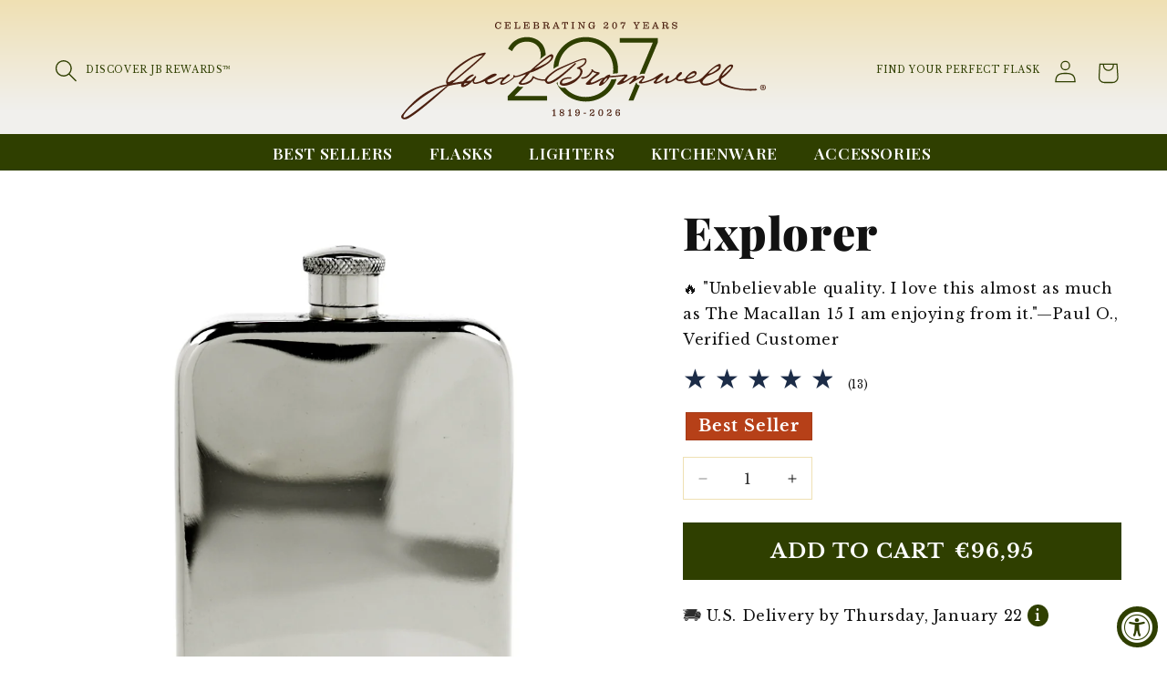

--- FILE ---
content_type: text/css
request_url: https://www.jacobbromwell.com/cdn/shop/t/38/assets/component-cart-drawer-custom.css?v=167122305945548315831755641437
body_size: 394
content:
.drawer{z-index:100000}#CartDrawer{overflow:hidden}cart-drawer .header__heading-logo{max-width:50%}cart-drawer.is-empty .drawer__inner{align-items:start}cart-drawer .header__heading-logo-wrapper{margin-top:1rem}cart-drawer .quantity{border:1px solid}.product-option dt{display:none}.product-option+.product-option{font-size:1.6rem}cart-drawer-items cart-remove-button .button:not([disabled]):hover{background:transparent}.icon-error{color:var(--red)}cart-drawer .icon-error{width:3rem;margin-right:.5rem}.cart-item__details dl{margin:0}.drawer__footer>details{margin-top:0}.drawer__footer .cart__note{top:0}cart-drawer .cart__empty-text{margin:2.5rem 0 2rem}cart-drawer .cart__login-title{margin:4rem 0 .5rem}.product-option dd{display:inline-block;padding:.2rem .4rem;margin-right:.5rem;text-transform:uppercase}.cart-item__error-text:empty+svg{display:none}.product-option+.product-option{margin-top:.2rem}.header__heading-logo-wrapper{text-align:center}.drawer__close:hover,.drawer__close:focus,.drawer__close:active{background:transparent}.btn-close-cart{line-height:1.4rem;position:relative;top:0;right:0;padding:1.25rem 1rem 1.25rem 2rem;cursor:pointer;background:#121212;color:#fff;display:block;text-transform:none;font-weight:400;font-size:1.4rem;font-family:var(--font-body-family);text-transform:uppercase;letter-spacing:1px}.btn-close-cart:before{content:"";border:2px solid transparent;display:block;width:7px;height:7px;margin-bottom:-5px;position:absolute;bottom:54%;-webkit-transform:rotate(-45deg);-moz-transform:rotate(-45deg);-ms-transform:rotate(-45deg);-o-transform:rotate(-45deg);transform:rotate(-45deg);border-right:none;border-bottom:none;left:10px;border-color:#fff}.quantity__button{width:calc(4rem / var(--font-body-scale))}.drawer__header{padding:0;width:100%}.drawer__inner{border:0;padding:0;margin:0;width:48rem}.drawer__footer .button{font-size:2rem}.cart-drawer__warnings{justify-content:flex-start}.cart-item__name{font-size:1.8rem;margin-bottom:.3rem;text-transform:none}.cart-item__name:hover{text-decoration:none}.cart-item__details>*+*{margin-top:0}cart-drawer-items,.drawer__footer{padding-left:1rem;padding-right:1rem;padding-top:0}.cart-drawer .product-option dd,.cart-item__final-price{white-space:nowrap}cart-drawer.is-empty .drawer__header{display:block;width:100%}.cart-drawer .cart-item{grid-template:repeat(2,auto) / repeat(5,1fr)}.cart-drawer .cart-item__details{grid-column:2 / 5}.drawer__inner-empty{width:100%}cart-drawer.is-empty .drawer__inner{display:flex;flex-direction:column}cart-drawer .drawer__close{position:static;width:100%;min-height:auto;text-align:left;display:block}.cart-item cart-remove-button{margin-left:auto}cart-drawer-items.is-empty+.drawer__footer{display:block;width:100%}.cart-drawer .cart-items .cart-item__quantity{grid-column:2 / 6}.cart-drawer__footer .totals>*{font-size:2.2rem}.totals__total{text-transform:uppercase}.cart-drawer .tax-note{font-size:1.4rem;line-height:1.2}.button:disabled{background:#777}.free-shipping-calc{padding:.8rem;background:#f5f5f5}.free-shipping-calc .progress-bar{margin-top:.5rem;height:.5rem;background:#999;overflow:hidden}.free-shipping-calc .unlocked-progress-amount{background:#136126;display:block;height:.5rem}.progress-amount{height:100%;background:var(--green)}.drawer.is-empty .free-shipping-calc{display:none}.cart__ctas{margin-top:1rem;flex-direction:column}.cart-drawer .tax-note{margin:1.2rem 0 0 auto}.govx-id-slim-wrapper{padding:.6rem 0 0!important}@media screen and (min-width: 750px){.cart-drawer__warnings{margin-top:5rem}.cart-item__name,.cart-drawer .price{font-size:2.2rem}}@media screen and (min-width: 990px){quantity-popover .quantity-popover-container{max-width:12rem}}
/*# sourceMappingURL=/cdn/shop/t/38/assets/component-cart-drawer-custom.css.map?v=167122305945548315831755641437 */


--- FILE ---
content_type: text/css
request_url: https://www.jacobbromwell.com/cdn/shop/t/38/assets/section-main-product-custom.css?v=136895582677595900601766177062
body_size: 900
content:
.product-education{display:-webkit-flex;display:-ms-flexbox;display:flex;flex-direction:row;background:var(--gradient-background)}.product-education-copy{padding:2rem}.product-education-copy,.product-education-image{justify-content:center;text-align:center;display:-webkit-flex;display:-ms-flexbox;display:flex;flex-direction:column;align-items:center}.product-education.reverse{flex-direction:row-reverse}.product-education-image{position:relative;overflow:hidden;display:flex;flex-direction:column}.preorder-msg{display:block;margin-bottom:1rem}.MagicToolboxSlides-arrow{display:none!important}.product-form__error-message-wrapper{gap:.5rem}.product-form__error-message-wrapper svg{width:2rem}.product-form__error-message-wrapper svg circle{fill:var(--red);stroke:var(--red)}.product__info-wrapper .junip-product-summary-star{width:32px;height:32px}.product__inventory{font-size:1.2rem;color:var(--red);font-weight:600;text-transform:uppercase}.product-form__buttons{font-size:1.1rem;text-align:center}.product-form__buttons{max-width:100%}.junip-review-list-item-container{background:#fff;border:3px solid var(--green);padding:2rem;border-radius:2rem}.junip-btn{border-radius:0!important;font-size:1.6rem!important;font-family:var(--body-font);font-weight:700}.junip-powered-by-footer{display:none}.pplr-c-button.ptc_button{background:transparent;color:var(--red);border:1px solid var(--red);font-size:1.2rem;padding:.5rem 1.5rem;border-radius:30px}.pplr-c-button.ptc_button:hover,.pplr-c-button.ptc_button:active{background:var(--red);color:#fff;border:1px solid var(--red)}.pplr-c-button.ptc_button:after,.pplr-c-button.ptc_button:hover:after,.pplr-c-button.ptc_button:active:after{box-shadow:none}.pplr-c-button.ptc_button:after{content:"+$195";position:relative;padding-bottom:2px;padding-left:2px}.product__inventory{margin:0}.related-products__heading{text-align:center}.product .rating-star{font-size:3rem}.product-form__input--pill input[type=radio]:checked+label{background-color:var(--green)!important;color:#fff!important}#MainContent product-info .klaviyo-bis-trigger{color:#fff;text-decoration:none;padding:1.5rem;font-size:2.2rem;letter-spacing:.1rem;line-height:calc(1 + .2 / var(--font-body-scale));display:flex;max-width:44rem;justify-content:center;align-items:center;border:0;background-color:rgba(var(--color-button),var(--alpha-button-background));-webkit-appearance:none;appearance:none}#MainContent product-info .klaviyo-bis-trigger:hover{background-color:var(--red)}.wc_tab_links a{border-radius:0!important}.video-section .video-section__media video{background:#fff}.collapsible-content__media img{border-radius:0!important}.collapsible-content__grid-item{padding-bottom:2px}.junip-product-summary-clickable .junip-product-summary-star-ratings-container:focus{box-shadow:none}.product__description h3{text-transform:none;font-size:3.1rem}.product-description-short{max-height:25rem;overflow:hidden;position:relative}.product-description-short.expanded{max-height:none}.product-description__fade{content:"";position:absolute;bottom:0;left:0;right:0;height:2em;background:linear-gradient(#fff0,#fff)}.product-description-short.expanded .product-description__fade{display:none}.product-description__read-more{text-decoration:underline;cursor:pointer;margin-top:.5rem}.rating-wrapper{cursor:pointer}.product{max-width:100%;overflow:hidden}.collapsible-content .accordion:last-of-type .metafield-rich_text_field li:nth-of-type(2n){margin-bottom:.8rem}.collapsible-content .accordion:last-of-type .metafield-rich_text_field li:nth-of-type(2n):before{content:""}.product__info-wrapper .badge{border-radius:0;margin:.3rem;background:var(--red);color:#fff;font-size:1.8rem;font-weight:600}.product__description p{margin-top:0}.form__label{display:none}.product__title{margin-bottom:.2rem}.product__info-container .price--on-sale .price-item--regular{font-size:inherit}#variant-selects-template--16879133950146__main{margin-top:.2rem}#shopify-block-rivyo_product_reviews_wc_product_review_badge_DGY3HF{margin:0}#MainContent .product__media-icon svg path{color:rgb(var(--color-foreground))}.price-per-item__container .quantity{border:1px solid var(--text-tan)}.product__title h1{font-size:5rem}.product-form__submit{padding:1.5rem;font-size:2.2rem}.product-form__submit .price{display:inline-block;color:#fff;margin-left:.2rem;font-size:2.2rem}.thumbnail-list.slider--tablet-up .thumbnail-list__item.slider__slide{width:100px}.global-media-settings{border:0}.collapsible-content__header{display:flex;flex-direction:column-reverse}.collapsible-content__header h2{margin-bottom:0}.product__modal-opener .badge{border-radius:0 0 0 var(--product-card-corner-radius)}ul.product__media-list li:not(:first-child) .badge{display:none}#MainContent product-info variant-selects .product-form__input--pill label{text-transform:uppercase;color:rgb(var(--color-foreground))}.product-media-container .card__badge{position:absolute;left:0;bottom:-1px}.product__media-list .badge__text{font-size:2.5rem;text-transform:capitalize}.badge__text{text-transform:capitalize}.product .price .badge,.product .price__container{margin-bottom:0}.quantity:after{box-shadow:none}.junip-product-review-title{display:none}#shopify-block-rivyo_product_reviews_wc_review_section_fk9VCY{max-width:1400px;margin:0 auto}#wc_review_section{display:inline-block;padding:0 5rem}.wc_review_top_title h1,.wc_review_top_title h2{font-size:3.5rem}.sr-only{clip:rect(0 0 0 0);border:0;display:block;height:1px;margin:-1px;overflow:hidden;padding:0;position:absolute!important;width:1px}@media screen and (min-width: 991px){.product-education-copy,.product-education-image{width:50%}.product-education-image{height:24.5vw}}@media screen and (max-width: 989px){.columns,.product-education.reverse,.product-education{flex-direction:column}}@media only screen and (min-width: 750px){.product__description{margin-bottom:3rem}.collapsible-content__wrapper{padding-left:3rem}.product-education-copy h2{font-size:3rem}.thumbnail-slider .thumbnail-list.slider--tablet-up{justify-content:center}}@media only screen and (max-width: 749px){#wc_review_section{padding:0 1rem}.product-helper-title{font-size:1.2rem}.related-products{padding-left:0;padding-right:0}.related-products .button--full-width{width:auto;padding:0 .5rem}}
/*# sourceMappingURL=/cdn/shop/t/38/assets/section-main-product-custom.css.map?v=136895582677595900601766177062 */


--- FILE ---
content_type: text/javascript
request_url: https://www.jacobbromwell.com/cdn/shop/t/38/assets/sticky-add-to-cart-custom.js?v=179255377481769969641750092844
body_size: -409
content:
document.addEventListener("DOMContentLoaded",function(){var stickyAddToCartBar=document.getElementById("stickyAddToCartBar");if(stickyAddToCartBar){var addToCartButton=document.querySelector('.product-form button[type="submit"]'),headerWrapper=document.querySelector(".header-wrapper");if(addToCartButton){var addToCartButtonOffset=addToCartButton.offsetTop+addToCartButton.offsetHeight+500,headerHeight=headerWrapper?headerWrapper.offsetHeight:0;stickyAddToCartBar.style.top=headerHeight-1+"px",window.addEventListener("scroll",function(){window.scrollY>addToCartButtonOffset?stickyAddToCartBar.classList.add("show"):stickyAddToCartBar.classList.remove("show")})}else console.warn("Add to Cart button not found. Sticky bar functionality will not be applied.")}});
//# sourceMappingURL=/cdn/shop/t/38/assets/sticky-add-to-cart-custom.js.map?v=179255377481769969641750092844


--- FILE ---
content_type: text/javascript; charset=utf-8
request_url: https://www.jacobbromwell.com/en-fr/products/explorer.js
body_size: 2078
content:
{"id":6694496567430,"title":"Explorer","handle":"explorer","description":"CLASSICALLY REFINED\n\u003cdiv class=\"h2\"\u003eSterile, lifeless stainless steel is for water. Your finest bourbon deserves more.\u003c\/div\u003e\n\u003cp\u003e\u003cspan class=\"s1\"\u003eOverflowing with classic refinement, Explorer features smooth, rounded edges and a knurled cap on a heavyweight 9-oz. pewter body recently praised by \u003ca href=\"https:\/\/www.gearpatrol.com\/gift-guides\/g39589029\/groomsmen-gifts\/\" target=\"_blank\" data-mce-href=\"https:\/\/www.gearpatrol.com\/gift-guides\/g39589029\/groomsmen-gifts\/\"\u003eGear Patrol\u003c\/a\u003e. Crafted from 22-gauge solid pewter and finished with our ultra-reflective SuperPolish™, its interior is coated with molten, lead-free tin using a trade-secret lost process. The hand-stamped Jacob Bromwell® logo on the bottom subtly ties each handcrafted flask to its proud owner, beginning what will surely become a long and storied life of carry and use. Classic and timeless, Explorer is a beautiful status flask for life’s most treasured events.\u003c\/span\u003e\u003c\/p\u003e\n\u003chr style=\"border-top: 1px solid #2d2c2b; width: 100px; margin: 15px 0;\" data-mce-style=\"border-top: 1px solid #2d2c2b; width: 100px; margin: 15px 0;\"\u003e\n\u003cp\u003e\u003csmall\u003e\u003csmall\u003eImperfectly Perfect: Minor imperfections lend charm, depth, and individuality to each piece and are a natural part of the 100% handmade process. Embrace the imperfect. This is the Jacob Bromwell® way.\u003cbr\u003e\u003c\/small\u003e\u003c\/small\u003e\u003c\/p\u003e","published_at":"2022-02-17T19:17:20-08:00","created_at":"2022-01-22T14:38:41-08:00","vendor":"Jacob Bromwell","type":"Main Catalog","tags":["badge: best seller","classic pewter christmas","engravable","flask","pewter","spinimages=72"],"price":9695,"price_min":9695,"price_max":9695,"available":true,"price_varies":false,"compare_at_price":null,"compare_at_price_min":0,"compare_at_price_max":0,"compare_at_price_varies":false,"variants":[{"id":39668293009542,"title":"Default Title","option1":"Default Title","option2":null,"option3":null,"sku":"CP311","requires_shipping":true,"taxable":true,"featured_image":null,"available":true,"name":"Explorer","public_title":null,"options":["Default Title"],"price":9695,"weight":27,"compare_at_price":null,"inventory_management":"shopify","barcode":"081849019217","requires_selling_plan":false,"selling_plan_allocations":[]}],"images":["\/\/cdn.shopify.com\/s\/files\/1\/0076\/1325\/1647\/products\/003_00035.jpg?v=1697089804","\/\/cdn.shopify.com\/s\/files\/1\/0076\/1325\/1647\/files\/003_00010_0e3f810c-172a-4eec-86b2-06f02c6161d2.jpg?v=1697089804","\/\/cdn.shopify.com\/s\/files\/1\/0076\/1325\/1647\/files\/003_00000.jpg?v=1697089804","\/\/cdn.shopify.com\/s\/files\/1\/0076\/1325\/1647\/files\/003_00001.jpg?v=1697089804","\/\/cdn.shopify.com\/s\/files\/1\/0076\/1325\/1647\/files\/003_00002.jpg?v=1697089804","\/\/cdn.shopify.com\/s\/files\/1\/0076\/1325\/1647\/files\/003_00003.jpg?v=1697089804","\/\/cdn.shopify.com\/s\/files\/1\/0076\/1325\/1647\/files\/003_00004.jpg?v=1697089804","\/\/cdn.shopify.com\/s\/files\/1\/0076\/1325\/1647\/files\/003_00005.jpg?v=1697089804","\/\/cdn.shopify.com\/s\/files\/1\/0076\/1325\/1647\/files\/003_00006.jpg?v=1697089804","\/\/cdn.shopify.com\/s\/files\/1\/0076\/1325\/1647\/files\/003_00007.jpg?v=1697089804","\/\/cdn.shopify.com\/s\/files\/1\/0076\/1325\/1647\/files\/003_00008.jpg?v=1697089804","\/\/cdn.shopify.com\/s\/files\/1\/0076\/1325\/1647\/files\/003_00009.jpg?v=1697089804","\/\/cdn.shopify.com\/s\/files\/1\/0076\/1325\/1647\/files\/003_00010.jpg?v=1697089804","\/\/cdn.shopify.com\/s\/files\/1\/0076\/1325\/1647\/files\/003_00011.jpg?v=1697089804","\/\/cdn.shopify.com\/s\/files\/1\/0076\/1325\/1647\/files\/003_00012.jpg?v=1697089804","\/\/cdn.shopify.com\/s\/files\/1\/0076\/1325\/1647\/files\/003_00013.jpg?v=1697089804","\/\/cdn.shopify.com\/s\/files\/1\/0076\/1325\/1647\/files\/003_00014.jpg?v=1697089804","\/\/cdn.shopify.com\/s\/files\/1\/0076\/1325\/1647\/files\/003_00015.jpg?v=1697089804","\/\/cdn.shopify.com\/s\/files\/1\/0076\/1325\/1647\/files\/003_00016.jpg?v=1697089804","\/\/cdn.shopify.com\/s\/files\/1\/0076\/1325\/1647\/files\/003_00017.jpg?v=1697089804","\/\/cdn.shopify.com\/s\/files\/1\/0076\/1325\/1647\/files\/003_00018.jpg?v=1697089804","\/\/cdn.shopify.com\/s\/files\/1\/0076\/1325\/1647\/files\/003_00019.jpg?v=1697089804","\/\/cdn.shopify.com\/s\/files\/1\/0076\/1325\/1647\/files\/003_00020.jpg?v=1697089804","\/\/cdn.shopify.com\/s\/files\/1\/0076\/1325\/1647\/files\/003_00021.jpg?v=1697089804","\/\/cdn.shopify.com\/s\/files\/1\/0076\/1325\/1647\/files\/003_00022.jpg?v=1697089804","\/\/cdn.shopify.com\/s\/files\/1\/0076\/1325\/1647\/files\/003_00023.jpg?v=1697089804","\/\/cdn.shopify.com\/s\/files\/1\/0076\/1325\/1647\/files\/003_00024.jpg?v=1697089804","\/\/cdn.shopify.com\/s\/files\/1\/0076\/1325\/1647\/files\/003_00025.jpg?v=1697089804","\/\/cdn.shopify.com\/s\/files\/1\/0076\/1325\/1647\/files\/003_00026.jpg?v=1697089804","\/\/cdn.shopify.com\/s\/files\/1\/0076\/1325\/1647\/files\/003_00027.jpg?v=1697089804","\/\/cdn.shopify.com\/s\/files\/1\/0076\/1325\/1647\/files\/003_00028.jpg?v=1697089804","\/\/cdn.shopify.com\/s\/files\/1\/0076\/1325\/1647\/files\/003_00029.jpg?v=1697089804","\/\/cdn.shopify.com\/s\/files\/1\/0076\/1325\/1647\/files\/003_00030.jpg?v=1697089804","\/\/cdn.shopify.com\/s\/files\/1\/0076\/1325\/1647\/files\/003_00031.jpg?v=1697089804","\/\/cdn.shopify.com\/s\/files\/1\/0076\/1325\/1647\/files\/003_00032.jpg?v=1697089804","\/\/cdn.shopify.com\/s\/files\/1\/0076\/1325\/1647\/files\/003_00033.jpg?v=1697089804","\/\/cdn.shopify.com\/s\/files\/1\/0076\/1325\/1647\/files\/003_00034.jpg?v=1697089804","\/\/cdn.shopify.com\/s\/files\/1\/0076\/1325\/1647\/files\/003_00035_41599472-79b1-40d4-9f35-b8839fef68ba.jpg?v=1697089804","\/\/cdn.shopify.com\/s\/files\/1\/0076\/1325\/1647\/files\/003_00036.jpg?v=1697089804","\/\/cdn.shopify.com\/s\/files\/1\/0076\/1325\/1647\/files\/003_00037.jpg?v=1697089804","\/\/cdn.shopify.com\/s\/files\/1\/0076\/1325\/1647\/files\/003_00038.jpg?v=1697089804","\/\/cdn.shopify.com\/s\/files\/1\/0076\/1325\/1647\/files\/003_00039.jpg?v=1697089804","\/\/cdn.shopify.com\/s\/files\/1\/0076\/1325\/1647\/files\/003_00040.jpg?v=1697089804","\/\/cdn.shopify.com\/s\/files\/1\/0076\/1325\/1647\/files\/003_00041.jpg?v=1697089804","\/\/cdn.shopify.com\/s\/files\/1\/0076\/1325\/1647\/files\/003_00042.jpg?v=1697089804","\/\/cdn.shopify.com\/s\/files\/1\/0076\/1325\/1647\/files\/003_00043.jpg?v=1697089804","\/\/cdn.shopify.com\/s\/files\/1\/0076\/1325\/1647\/files\/003_00044.jpg?v=1697089804","\/\/cdn.shopify.com\/s\/files\/1\/0076\/1325\/1647\/files\/003_00045.jpg?v=1697089804","\/\/cdn.shopify.com\/s\/files\/1\/0076\/1325\/1647\/files\/003_00046.jpg?v=1697089804","\/\/cdn.shopify.com\/s\/files\/1\/0076\/1325\/1647\/files\/003_00047.jpg?v=1697089804","\/\/cdn.shopify.com\/s\/files\/1\/0076\/1325\/1647\/files\/003_00048.jpg?v=1697089804","\/\/cdn.shopify.com\/s\/files\/1\/0076\/1325\/1647\/files\/003_00049.jpg?v=1697089804","\/\/cdn.shopify.com\/s\/files\/1\/0076\/1325\/1647\/files\/003_00050.jpg?v=1697089804","\/\/cdn.shopify.com\/s\/files\/1\/0076\/1325\/1647\/files\/003_00051.jpg?v=1697089804","\/\/cdn.shopify.com\/s\/files\/1\/0076\/1325\/1647\/files\/003_00052.jpg?v=1697089804","\/\/cdn.shopify.com\/s\/files\/1\/0076\/1325\/1647\/files\/003_00053.jpg?v=1697089804","\/\/cdn.shopify.com\/s\/files\/1\/0076\/1325\/1647\/files\/003_00054.jpg?v=1697089804","\/\/cdn.shopify.com\/s\/files\/1\/0076\/1325\/1647\/files\/003_00055.jpg?v=1697089804","\/\/cdn.shopify.com\/s\/files\/1\/0076\/1325\/1647\/files\/003_00056.jpg?v=1697089804","\/\/cdn.shopify.com\/s\/files\/1\/0076\/1325\/1647\/files\/003_00057.jpg?v=1697089804","\/\/cdn.shopify.com\/s\/files\/1\/0076\/1325\/1647\/files\/003_00058.jpg?v=1697089804","\/\/cdn.shopify.com\/s\/files\/1\/0076\/1325\/1647\/files\/003_00059.jpg?v=1697089804","\/\/cdn.shopify.com\/s\/files\/1\/0076\/1325\/1647\/files\/003_00060.jpg?v=1697089804","\/\/cdn.shopify.com\/s\/files\/1\/0076\/1325\/1647\/files\/003_00061.jpg?v=1697089804","\/\/cdn.shopify.com\/s\/files\/1\/0076\/1325\/1647\/files\/003_00062.jpg?v=1697089804","\/\/cdn.shopify.com\/s\/files\/1\/0076\/1325\/1647\/files\/003_00063.jpg?v=1697089804","\/\/cdn.shopify.com\/s\/files\/1\/0076\/1325\/1647\/files\/003_00064.jpg?v=1697089804","\/\/cdn.shopify.com\/s\/files\/1\/0076\/1325\/1647\/files\/003_00065.jpg?v=1697089804","\/\/cdn.shopify.com\/s\/files\/1\/0076\/1325\/1647\/files\/003_00066.jpg?v=1697089804","\/\/cdn.shopify.com\/s\/files\/1\/0076\/1325\/1647\/files\/003_00067.jpg?v=1697089804","\/\/cdn.shopify.com\/s\/files\/1\/0076\/1325\/1647\/files\/003_00068.jpg?v=1697089804","\/\/cdn.shopify.com\/s\/files\/1\/0076\/1325\/1647\/files\/003_00069.jpg?v=1697089804","\/\/cdn.shopify.com\/s\/files\/1\/0076\/1325\/1647\/files\/003_00070.jpg?v=1697089804","\/\/cdn.shopify.com\/s\/files\/1\/0076\/1325\/1647\/files\/003_00071.jpg?v=1697089804"],"featured_image":"\/\/cdn.shopify.com\/s\/files\/1\/0076\/1325\/1647\/products\/003_00035.jpg?v=1697089804","options":[{"name":"Title","position":1,"values":["Default Title"]}],"url":"\/en-fr\/products\/explorer","media":[{"alt":"Explorer Flask","id":22615298506886,"position":1,"preview_image":{"aspect_ratio":1.0,"height":1000,"width":1000,"src":"https:\/\/cdn.shopify.com\/s\/files\/1\/0076\/1325\/1647\/products\/003_00035.jpg?v=1697089804"},"aspect_ratio":1.0,"height":1000,"media_type":"image","src":"https:\/\/cdn.shopify.com\/s\/files\/1\/0076\/1325\/1647\/products\/003_00035.jpg?v=1697089804","width":1000},{"alt":null,"id":24295763280006,"position":2,"preview_image":{"aspect_ratio":1.0,"height":1000,"width":1000,"src":"https:\/\/cdn.shopify.com\/s\/files\/1\/0076\/1325\/1647\/files\/003_00010_0e3f810c-172a-4eec-86b2-06f02c6161d2.jpg?v=1697089804"},"aspect_ratio":1.0,"height":1000,"media_type":"image","src":"https:\/\/cdn.shopify.com\/s\/files\/1\/0076\/1325\/1647\/files\/003_00010_0e3f810c-172a-4eec-86b2-06f02c6161d2.jpg?v=1697089804","width":1000},{"alt":null,"id":24297766781062,"position":3,"preview_image":{"aspect_ratio":1.0,"height":1000,"width":1000,"src":"https:\/\/cdn.shopify.com\/s\/files\/1\/0076\/1325\/1647\/files\/003_00000.jpg?v=1697089804"},"aspect_ratio":1.0,"height":1000,"media_type":"image","src":"https:\/\/cdn.shopify.com\/s\/files\/1\/0076\/1325\/1647\/files\/003_00000.jpg?v=1697089804","width":1000},{"alt":null,"id":24297767403654,"position":4,"preview_image":{"aspect_ratio":1.0,"height":1000,"width":1000,"src":"https:\/\/cdn.shopify.com\/s\/files\/1\/0076\/1325\/1647\/files\/003_00001.jpg?v=1697089804"},"aspect_ratio":1.0,"height":1000,"media_type":"image","src":"https:\/\/cdn.shopify.com\/s\/files\/1\/0076\/1325\/1647\/files\/003_00001.jpg?v=1697089804","width":1000},{"alt":null,"id":24297767469190,"position":5,"preview_image":{"aspect_ratio":1.0,"height":1000,"width":1000,"src":"https:\/\/cdn.shopify.com\/s\/files\/1\/0076\/1325\/1647\/files\/003_00002.jpg?v=1697089804"},"aspect_ratio":1.0,"height":1000,"media_type":"image","src":"https:\/\/cdn.shopify.com\/s\/files\/1\/0076\/1325\/1647\/files\/003_00002.jpg?v=1697089804","width":1000},{"alt":null,"id":24297767829638,"position":6,"preview_image":{"aspect_ratio":1.0,"height":1000,"width":1000,"src":"https:\/\/cdn.shopify.com\/s\/files\/1\/0076\/1325\/1647\/files\/003_00003.jpg?v=1697089804"},"aspect_ratio":1.0,"height":1000,"media_type":"image","src":"https:\/\/cdn.shopify.com\/s\/files\/1\/0076\/1325\/1647\/files\/003_00003.jpg?v=1697089804","width":1000},{"alt":null,"id":24297768419462,"position":7,"preview_image":{"aspect_ratio":1.0,"height":1000,"width":1000,"src":"https:\/\/cdn.shopify.com\/s\/files\/1\/0076\/1325\/1647\/files\/003_00004.jpg?v=1697089804"},"aspect_ratio":1.0,"height":1000,"media_type":"image","src":"https:\/\/cdn.shopify.com\/s\/files\/1\/0076\/1325\/1647\/files\/003_00004.jpg?v=1697089804","width":1000},{"alt":null,"id":24297768812678,"position":8,"preview_image":{"aspect_ratio":1.0,"height":1000,"width":1000,"src":"https:\/\/cdn.shopify.com\/s\/files\/1\/0076\/1325\/1647\/files\/003_00005.jpg?v=1697089804"},"aspect_ratio":1.0,"height":1000,"media_type":"image","src":"https:\/\/cdn.shopify.com\/s\/files\/1\/0076\/1325\/1647\/files\/003_00005.jpg?v=1697089804","width":1000},{"alt":null,"id":24297769599110,"position":9,"preview_image":{"aspect_ratio":1.0,"height":1000,"width":1000,"src":"https:\/\/cdn.shopify.com\/s\/files\/1\/0076\/1325\/1647\/files\/003_00006.jpg?v=1697089804"},"aspect_ratio":1.0,"height":1000,"media_type":"image","src":"https:\/\/cdn.shopify.com\/s\/files\/1\/0076\/1325\/1647\/files\/003_00006.jpg?v=1697089804","width":1000},{"alt":null,"id":24297770123398,"position":10,"preview_image":{"aspect_ratio":1.0,"height":1000,"width":1000,"src":"https:\/\/cdn.shopify.com\/s\/files\/1\/0076\/1325\/1647\/files\/003_00007.jpg?v=1697089804"},"aspect_ratio":1.0,"height":1000,"media_type":"image","src":"https:\/\/cdn.shopify.com\/s\/files\/1\/0076\/1325\/1647\/files\/003_00007.jpg?v=1697089804","width":1000},{"alt":null,"id":24297770418310,"position":11,"preview_image":{"aspect_ratio":1.0,"height":1000,"width":1000,"src":"https:\/\/cdn.shopify.com\/s\/files\/1\/0076\/1325\/1647\/files\/003_00008.jpg?v=1697089804"},"aspect_ratio":1.0,"height":1000,"media_type":"image","src":"https:\/\/cdn.shopify.com\/s\/files\/1\/0076\/1325\/1647\/files\/003_00008.jpg?v=1697089804","width":1000},{"alt":null,"id":24297771008134,"position":12,"preview_image":{"aspect_ratio":1.0,"height":1000,"width":1000,"src":"https:\/\/cdn.shopify.com\/s\/files\/1\/0076\/1325\/1647\/files\/003_00009.jpg?v=1697089804"},"aspect_ratio":1.0,"height":1000,"media_type":"image","src":"https:\/\/cdn.shopify.com\/s\/files\/1\/0076\/1325\/1647\/files\/003_00009.jpg?v=1697089804","width":1000},{"alt":null,"id":24297771401350,"position":13,"preview_image":{"aspect_ratio":1.0,"height":1000,"width":1000,"src":"https:\/\/cdn.shopify.com\/s\/files\/1\/0076\/1325\/1647\/files\/003_00010.jpg?v=1697089804"},"aspect_ratio":1.0,"height":1000,"media_type":"image","src":"https:\/\/cdn.shopify.com\/s\/files\/1\/0076\/1325\/1647\/files\/003_00010.jpg?v=1697089804","width":1000},{"alt":null,"id":24297771630726,"position":14,"preview_image":{"aspect_ratio":1.0,"height":1000,"width":1000,"src":"https:\/\/cdn.shopify.com\/s\/files\/1\/0076\/1325\/1647\/files\/003_00011.jpg?v=1697089804"},"aspect_ratio":1.0,"height":1000,"media_type":"image","src":"https:\/\/cdn.shopify.com\/s\/files\/1\/0076\/1325\/1647\/files\/003_00011.jpg?v=1697089804","width":1000},{"alt":null,"id":24297771827334,"position":15,"preview_image":{"aspect_ratio":1.0,"height":1000,"width":1000,"src":"https:\/\/cdn.shopify.com\/s\/files\/1\/0076\/1325\/1647\/files\/003_00012.jpg?v=1697089804"},"aspect_ratio":1.0,"height":1000,"media_type":"image","src":"https:\/\/cdn.shopify.com\/s\/files\/1\/0076\/1325\/1647\/files\/003_00012.jpg?v=1697089804","width":1000},{"alt":null,"id":24297772253318,"position":16,"preview_image":{"aspect_ratio":1.0,"height":1000,"width":1000,"src":"https:\/\/cdn.shopify.com\/s\/files\/1\/0076\/1325\/1647\/files\/003_00013.jpg?v=1697089804"},"aspect_ratio":1.0,"height":1000,"media_type":"image","src":"https:\/\/cdn.shopify.com\/s\/files\/1\/0076\/1325\/1647\/files\/003_00013.jpg?v=1697089804","width":1000},{"alt":null,"id":24297772351622,"position":17,"preview_image":{"aspect_ratio":1.0,"height":1000,"width":1000,"src":"https:\/\/cdn.shopify.com\/s\/files\/1\/0076\/1325\/1647\/files\/003_00014.jpg?v=1697089804"},"aspect_ratio":1.0,"height":1000,"media_type":"image","src":"https:\/\/cdn.shopify.com\/s\/files\/1\/0076\/1325\/1647\/files\/003_00014.jpg?v=1697089804","width":1000},{"alt":null,"id":24297773334662,"position":18,"preview_image":{"aspect_ratio":1.0,"height":1000,"width":1000,"src":"https:\/\/cdn.shopify.com\/s\/files\/1\/0076\/1325\/1647\/files\/003_00015.jpg?v=1697089804"},"aspect_ratio":1.0,"height":1000,"media_type":"image","src":"https:\/\/cdn.shopify.com\/s\/files\/1\/0076\/1325\/1647\/files\/003_00015.jpg?v=1697089804","width":1000},{"alt":null,"id":24297773531270,"position":19,"preview_image":{"aspect_ratio":1.0,"height":1000,"width":1000,"src":"https:\/\/cdn.shopify.com\/s\/files\/1\/0076\/1325\/1647\/files\/003_00016.jpg?v=1697089804"},"aspect_ratio":1.0,"height":1000,"media_type":"image","src":"https:\/\/cdn.shopify.com\/s\/files\/1\/0076\/1325\/1647\/files\/003_00016.jpg?v=1697089804","width":1000},{"alt":null,"id":24297773727878,"position":20,"preview_image":{"aspect_ratio":1.0,"height":1000,"width":1000,"src":"https:\/\/cdn.shopify.com\/s\/files\/1\/0076\/1325\/1647\/files\/003_00017.jpg?v=1697089804"},"aspect_ratio":1.0,"height":1000,"media_type":"image","src":"https:\/\/cdn.shopify.com\/s\/files\/1\/0076\/1325\/1647\/files\/003_00017.jpg?v=1697089804","width":1000},{"alt":null,"id":24297774055558,"position":21,"preview_image":{"aspect_ratio":1.0,"height":1000,"width":1000,"src":"https:\/\/cdn.shopify.com\/s\/files\/1\/0076\/1325\/1647\/files\/003_00018.jpg?v=1697089804"},"aspect_ratio":1.0,"height":1000,"media_type":"image","src":"https:\/\/cdn.shopify.com\/s\/files\/1\/0076\/1325\/1647\/files\/003_00018.jpg?v=1697089804","width":1000},{"alt":null,"id":24297774579846,"position":22,"preview_image":{"aspect_ratio":1.0,"height":1000,"width":1000,"src":"https:\/\/cdn.shopify.com\/s\/files\/1\/0076\/1325\/1647\/files\/003_00019.jpg?v=1697089804"},"aspect_ratio":1.0,"height":1000,"media_type":"image","src":"https:\/\/cdn.shopify.com\/s\/files\/1\/0076\/1325\/1647\/files\/003_00019.jpg?v=1697089804","width":1000},{"alt":null,"id":24297775464582,"position":23,"preview_image":{"aspect_ratio":1.0,"height":1000,"width":1000,"src":"https:\/\/cdn.shopify.com\/s\/files\/1\/0076\/1325\/1647\/files\/003_00020.jpg?v=1697089804"},"aspect_ratio":1.0,"height":1000,"media_type":"image","src":"https:\/\/cdn.shopify.com\/s\/files\/1\/0076\/1325\/1647\/files\/003_00020.jpg?v=1697089804","width":1000},{"alt":null,"id":24297775890566,"position":24,"preview_image":{"aspect_ratio":1.0,"height":1000,"width":1000,"src":"https:\/\/cdn.shopify.com\/s\/files\/1\/0076\/1325\/1647\/files\/003_00021.jpg?v=1697089804"},"aspect_ratio":1.0,"height":1000,"media_type":"image","src":"https:\/\/cdn.shopify.com\/s\/files\/1\/0076\/1325\/1647\/files\/003_00021.jpg?v=1697089804","width":1000},{"alt":null,"id":24297776480390,"position":25,"preview_image":{"aspect_ratio":1.0,"height":1000,"width":1000,"src":"https:\/\/cdn.shopify.com\/s\/files\/1\/0076\/1325\/1647\/files\/003_00022.jpg?v=1697089804"},"aspect_ratio":1.0,"height":1000,"media_type":"image","src":"https:\/\/cdn.shopify.com\/s\/files\/1\/0076\/1325\/1647\/files\/003_00022.jpg?v=1697089804","width":1000},{"alt":null,"id":24297776775302,"position":26,"preview_image":{"aspect_ratio":1.0,"height":1000,"width":1000,"src":"https:\/\/cdn.shopify.com\/s\/files\/1\/0076\/1325\/1647\/files\/003_00023.jpg?v=1697089804"},"aspect_ratio":1.0,"height":1000,"media_type":"image","src":"https:\/\/cdn.shopify.com\/s\/files\/1\/0076\/1325\/1647\/files\/003_00023.jpg?v=1697089804","width":1000},{"alt":null,"id":24297777463430,"position":27,"preview_image":{"aspect_ratio":1.0,"height":1000,"width":1000,"src":"https:\/\/cdn.shopify.com\/s\/files\/1\/0076\/1325\/1647\/files\/003_00024.jpg?v=1697089804"},"aspect_ratio":1.0,"height":1000,"media_type":"image","src":"https:\/\/cdn.shopify.com\/s\/files\/1\/0076\/1325\/1647\/files\/003_00024.jpg?v=1697089804","width":1000},{"alt":null,"id":24297777528966,"position":28,"preview_image":{"aspect_ratio":1.0,"height":1000,"width":1000,"src":"https:\/\/cdn.shopify.com\/s\/files\/1\/0076\/1325\/1647\/files\/003_00025.jpg?v=1697089804"},"aspect_ratio":1.0,"height":1000,"media_type":"image","src":"https:\/\/cdn.shopify.com\/s\/files\/1\/0076\/1325\/1647\/files\/003_00025.jpg?v=1697089804","width":1000},{"alt":null,"id":24297777889414,"position":29,"preview_image":{"aspect_ratio":1.0,"height":1000,"width":1000,"src":"https:\/\/cdn.shopify.com\/s\/files\/1\/0076\/1325\/1647\/files\/003_00026.jpg?v=1697089804"},"aspect_ratio":1.0,"height":1000,"media_type":"image","src":"https:\/\/cdn.shopify.com\/s\/files\/1\/0076\/1325\/1647\/files\/003_00026.jpg?v=1697089804","width":1000},{"alt":null,"id":24297778380934,"position":30,"preview_image":{"aspect_ratio":1.0,"height":1000,"width":1000,"src":"https:\/\/cdn.shopify.com\/s\/files\/1\/0076\/1325\/1647\/files\/003_00027.jpg?v=1697089804"},"aspect_ratio":1.0,"height":1000,"media_type":"image","src":"https:\/\/cdn.shopify.com\/s\/files\/1\/0076\/1325\/1647\/files\/003_00027.jpg?v=1697089804","width":1000},{"alt":null,"id":24297779527814,"position":31,"preview_image":{"aspect_ratio":1.0,"height":1000,"width":1000,"src":"https:\/\/cdn.shopify.com\/s\/files\/1\/0076\/1325\/1647\/files\/003_00028.jpg?v=1697089804"},"aspect_ratio":1.0,"height":1000,"media_type":"image","src":"https:\/\/cdn.shopify.com\/s\/files\/1\/0076\/1325\/1647\/files\/003_00028.jpg?v=1697089804","width":1000},{"alt":null,"id":24297780314246,"position":32,"preview_image":{"aspect_ratio":1.0,"height":1000,"width":1000,"src":"https:\/\/cdn.shopify.com\/s\/files\/1\/0076\/1325\/1647\/files\/003_00029.jpg?v=1697089804"},"aspect_ratio":1.0,"height":1000,"media_type":"image","src":"https:\/\/cdn.shopify.com\/s\/files\/1\/0076\/1325\/1647\/files\/003_00029.jpg?v=1697089804","width":1000},{"alt":null,"id":24297780805766,"position":33,"preview_image":{"aspect_ratio":1.0,"height":1000,"width":1000,"src":"https:\/\/cdn.shopify.com\/s\/files\/1\/0076\/1325\/1647\/files\/003_00030.jpg?v=1697089804"},"aspect_ratio":1.0,"height":1000,"media_type":"image","src":"https:\/\/cdn.shopify.com\/s\/files\/1\/0076\/1325\/1647\/files\/003_00030.jpg?v=1697089804","width":1000},{"alt":null,"id":24297781657734,"position":34,"preview_image":{"aspect_ratio":1.0,"height":1000,"width":1000,"src":"https:\/\/cdn.shopify.com\/s\/files\/1\/0076\/1325\/1647\/files\/003_00031.jpg?v=1697089804"},"aspect_ratio":1.0,"height":1000,"media_type":"image","src":"https:\/\/cdn.shopify.com\/s\/files\/1\/0076\/1325\/1647\/files\/003_00031.jpg?v=1697089804","width":1000},{"alt":null,"id":24297782247558,"position":35,"preview_image":{"aspect_ratio":1.0,"height":1000,"width":1000,"src":"https:\/\/cdn.shopify.com\/s\/files\/1\/0076\/1325\/1647\/files\/003_00032.jpg?v=1697089804"},"aspect_ratio":1.0,"height":1000,"media_type":"image","src":"https:\/\/cdn.shopify.com\/s\/files\/1\/0076\/1325\/1647\/files\/003_00032.jpg?v=1697089804","width":1000},{"alt":null,"id":24297782837382,"position":36,"preview_image":{"aspect_ratio":1.0,"height":1000,"width":1000,"src":"https:\/\/cdn.shopify.com\/s\/files\/1\/0076\/1325\/1647\/files\/003_00033.jpg?v=1697089804"},"aspect_ratio":1.0,"height":1000,"media_type":"image","src":"https:\/\/cdn.shopify.com\/s\/files\/1\/0076\/1325\/1647\/files\/003_00033.jpg?v=1697089804","width":1000},{"alt":null,"id":24297783459974,"position":37,"preview_image":{"aspect_ratio":1.0,"height":1000,"width":1000,"src":"https:\/\/cdn.shopify.com\/s\/files\/1\/0076\/1325\/1647\/files\/003_00034.jpg?v=1697089804"},"aspect_ratio":1.0,"height":1000,"media_type":"image","src":"https:\/\/cdn.shopify.com\/s\/files\/1\/0076\/1325\/1647\/files\/003_00034.jpg?v=1697089804","width":1000},{"alt":null,"id":24297783722118,"position":38,"preview_image":{"aspect_ratio":1.0,"height":1000,"width":1000,"src":"https:\/\/cdn.shopify.com\/s\/files\/1\/0076\/1325\/1647\/files\/003_00035_41599472-79b1-40d4-9f35-b8839fef68ba.jpg?v=1697089804"},"aspect_ratio":1.0,"height":1000,"media_type":"image","src":"https:\/\/cdn.shopify.com\/s\/files\/1\/0076\/1325\/1647\/files\/003_00035_41599472-79b1-40d4-9f35-b8839fef68ba.jpg?v=1697089804","width":1000},{"alt":null,"id":24297783853190,"position":39,"preview_image":{"aspect_ratio":1.0,"height":1000,"width":1000,"src":"https:\/\/cdn.shopify.com\/s\/files\/1\/0076\/1325\/1647\/files\/003_00036.jpg?v=1697089804"},"aspect_ratio":1.0,"height":1000,"media_type":"image","src":"https:\/\/cdn.shopify.com\/s\/files\/1\/0076\/1325\/1647\/files\/003_00036.jpg?v=1697089804","width":1000},{"alt":null,"id":24297784770694,"position":40,"preview_image":{"aspect_ratio":1.0,"height":1000,"width":1000,"src":"https:\/\/cdn.shopify.com\/s\/files\/1\/0076\/1325\/1647\/files\/003_00037.jpg?v=1697089804"},"aspect_ratio":1.0,"height":1000,"media_type":"image","src":"https:\/\/cdn.shopify.com\/s\/files\/1\/0076\/1325\/1647\/files\/003_00037.jpg?v=1697089804","width":1000},{"alt":null,"id":24297785557126,"position":41,"preview_image":{"aspect_ratio":1.0,"height":1000,"width":1000,"src":"https:\/\/cdn.shopify.com\/s\/files\/1\/0076\/1325\/1647\/files\/003_00038.jpg?v=1697089804"},"aspect_ratio":1.0,"height":1000,"media_type":"image","src":"https:\/\/cdn.shopify.com\/s\/files\/1\/0076\/1325\/1647\/files\/003_00038.jpg?v=1697089804","width":1000},{"alt":null,"id":24297786048646,"position":42,"preview_image":{"aspect_ratio":1.0,"height":1000,"width":1000,"src":"https:\/\/cdn.shopify.com\/s\/files\/1\/0076\/1325\/1647\/files\/003_00039.jpg?v=1697089804"},"aspect_ratio":1.0,"height":1000,"media_type":"image","src":"https:\/\/cdn.shopify.com\/s\/files\/1\/0076\/1325\/1647\/files\/003_00039.jpg?v=1697089804","width":1000},{"alt":null,"id":24297786507398,"position":43,"preview_image":{"aspect_ratio":1.0,"height":1000,"width":1000,"src":"https:\/\/cdn.shopify.com\/s\/files\/1\/0076\/1325\/1647\/files\/003_00040.jpg?v=1697089804"},"aspect_ratio":1.0,"height":1000,"media_type":"image","src":"https:\/\/cdn.shopify.com\/s\/files\/1\/0076\/1325\/1647\/files\/003_00040.jpg?v=1697089804","width":1000},{"alt":null,"id":24297786540166,"position":44,"preview_image":{"aspect_ratio":1.0,"height":1000,"width":1000,"src":"https:\/\/cdn.shopify.com\/s\/files\/1\/0076\/1325\/1647\/files\/003_00041.jpg?v=1697089804"},"aspect_ratio":1.0,"height":1000,"media_type":"image","src":"https:\/\/cdn.shopify.com\/s\/files\/1\/0076\/1325\/1647\/files\/003_00041.jpg?v=1697089804","width":1000},{"alt":null,"id":24297786671238,"position":45,"preview_image":{"aspect_ratio":1.0,"height":1000,"width":1000,"src":"https:\/\/cdn.shopify.com\/s\/files\/1\/0076\/1325\/1647\/files\/003_00042.jpg?v=1697089804"},"aspect_ratio":1.0,"height":1000,"media_type":"image","src":"https:\/\/cdn.shopify.com\/s\/files\/1\/0076\/1325\/1647\/files\/003_00042.jpg?v=1697089804","width":1000},{"alt":null,"id":24297787457670,"position":46,"preview_image":{"aspect_ratio":1.0,"height":1000,"width":1000,"src":"https:\/\/cdn.shopify.com\/s\/files\/1\/0076\/1325\/1647\/files\/003_00043.jpg?v=1697089804"},"aspect_ratio":1.0,"height":1000,"media_type":"image","src":"https:\/\/cdn.shopify.com\/s\/files\/1\/0076\/1325\/1647\/files\/003_00043.jpg?v=1697089804","width":1000},{"alt":null,"id":24297787949190,"position":47,"preview_image":{"aspect_ratio":1.0,"height":1000,"width":1000,"src":"https:\/\/cdn.shopify.com\/s\/files\/1\/0076\/1325\/1647\/files\/003_00044.jpg?v=1697089804"},"aspect_ratio":1.0,"height":1000,"media_type":"image","src":"https:\/\/cdn.shopify.com\/s\/files\/1\/0076\/1325\/1647\/files\/003_00044.jpg?v=1697089804","width":1000},{"alt":null,"id":24297788244102,"position":48,"preview_image":{"aspect_ratio":1.0,"height":1000,"width":1000,"src":"https:\/\/cdn.shopify.com\/s\/files\/1\/0076\/1325\/1647\/files\/003_00045.jpg?v=1697089804"},"aspect_ratio":1.0,"height":1000,"media_type":"image","src":"https:\/\/cdn.shopify.com\/s\/files\/1\/0076\/1325\/1647\/files\/003_00045.jpg?v=1697089804","width":1000},{"alt":null,"id":24297788375174,"position":49,"preview_image":{"aspect_ratio":1.0,"height":1000,"width":1000,"src":"https:\/\/cdn.shopify.com\/s\/files\/1\/0076\/1325\/1647\/files\/003_00046.jpg?v=1697089804"},"aspect_ratio":1.0,"height":1000,"media_type":"image","src":"https:\/\/cdn.shopify.com\/s\/files\/1\/0076\/1325\/1647\/files\/003_00046.jpg?v=1697089804","width":1000},{"alt":null,"id":24297789161606,"position":50,"preview_image":{"aspect_ratio":1.0,"height":1000,"width":1000,"src":"https:\/\/cdn.shopify.com\/s\/files\/1\/0076\/1325\/1647\/files\/003_00047.jpg?v=1697089804"},"aspect_ratio":1.0,"height":1000,"media_type":"image","src":"https:\/\/cdn.shopify.com\/s\/files\/1\/0076\/1325\/1647\/files\/003_00047.jpg?v=1697089804","width":1000},{"alt":null,"id":24297789358214,"position":51,"preview_image":{"aspect_ratio":1.0,"height":1000,"width":1000,"src":"https:\/\/cdn.shopify.com\/s\/files\/1\/0076\/1325\/1647\/files\/003_00048.jpg?v=1697089804"},"aspect_ratio":1.0,"height":1000,"media_type":"image","src":"https:\/\/cdn.shopify.com\/s\/files\/1\/0076\/1325\/1647\/files\/003_00048.jpg?v=1697089804","width":1000},{"alt":null,"id":24297789784198,"position":52,"preview_image":{"aspect_ratio":1.0,"height":1000,"width":1000,"src":"https:\/\/cdn.shopify.com\/s\/files\/1\/0076\/1325\/1647\/files\/003_00049.jpg?v=1697089804"},"aspect_ratio":1.0,"height":1000,"media_type":"image","src":"https:\/\/cdn.shopify.com\/s\/files\/1\/0076\/1325\/1647\/files\/003_00049.jpg?v=1697089804","width":1000},{"alt":null,"id":24297790472326,"position":53,"preview_image":{"aspect_ratio":1.0,"height":1000,"width":1000,"src":"https:\/\/cdn.shopify.com\/s\/files\/1\/0076\/1325\/1647\/files\/003_00050.jpg?v=1697089804"},"aspect_ratio":1.0,"height":1000,"media_type":"image","src":"https:\/\/cdn.shopify.com\/s\/files\/1\/0076\/1325\/1647\/files\/003_00050.jpg?v=1697089804","width":1000},{"alt":null,"id":24297791324294,"position":54,"preview_image":{"aspect_ratio":1.0,"height":1000,"width":1000,"src":"https:\/\/cdn.shopify.com\/s\/files\/1\/0076\/1325\/1647\/files\/003_00051.jpg?v=1697089804"},"aspect_ratio":1.0,"height":1000,"media_type":"image","src":"https:\/\/cdn.shopify.com\/s\/files\/1\/0076\/1325\/1647\/files\/003_00051.jpg?v=1697089804","width":1000},{"alt":null,"id":24297792471174,"position":55,"preview_image":{"aspect_ratio":1.0,"height":1000,"width":1000,"src":"https:\/\/cdn.shopify.com\/s\/files\/1\/0076\/1325\/1647\/files\/003_00052.jpg?v=1697089804"},"aspect_ratio":1.0,"height":1000,"media_type":"image","src":"https:\/\/cdn.shopify.com\/s\/files\/1\/0076\/1325\/1647\/files\/003_00052.jpg?v=1697089804","width":1000},{"alt":null,"id":24297792733318,"position":56,"preview_image":{"aspect_ratio":1.0,"height":1000,"width":1000,"src":"https:\/\/cdn.shopify.com\/s\/files\/1\/0076\/1325\/1647\/files\/003_00053.jpg?v=1697089804"},"aspect_ratio":1.0,"height":1000,"media_type":"image","src":"https:\/\/cdn.shopify.com\/s\/files\/1\/0076\/1325\/1647\/files\/003_00053.jpg?v=1697089804","width":1000},{"alt":null,"id":24297792995462,"position":57,"preview_image":{"aspect_ratio":1.0,"height":1000,"width":1000,"src":"https:\/\/cdn.shopify.com\/s\/files\/1\/0076\/1325\/1647\/files\/003_00054.jpg?v=1697089804"},"aspect_ratio":1.0,"height":1000,"media_type":"image","src":"https:\/\/cdn.shopify.com\/s\/files\/1\/0076\/1325\/1647\/files\/003_00054.jpg?v=1697089804","width":1000},{"alt":null,"id":24297793552518,"position":58,"preview_image":{"aspect_ratio":1.0,"height":1000,"width":1000,"src":"https:\/\/cdn.shopify.com\/s\/files\/1\/0076\/1325\/1647\/files\/003_00055.jpg?v=1697089804"},"aspect_ratio":1.0,"height":1000,"media_type":"image","src":"https:\/\/cdn.shopify.com\/s\/files\/1\/0076\/1325\/1647\/files\/003_00055.jpg?v=1697089804","width":1000},{"alt":null,"id":24297794470022,"position":59,"preview_image":{"aspect_ratio":1.0,"height":1000,"width":1000,"src":"https:\/\/cdn.shopify.com\/s\/files\/1\/0076\/1325\/1647\/files\/003_00056.jpg?v=1697089804"},"aspect_ratio":1.0,"height":1000,"media_type":"image","src":"https:\/\/cdn.shopify.com\/s\/files\/1\/0076\/1325\/1647\/files\/003_00056.jpg?v=1697089804","width":1000},{"alt":null,"id":24297794994310,"position":60,"preview_image":{"aspect_ratio":1.0,"height":1000,"width":1000,"src":"https:\/\/cdn.shopify.com\/s\/files\/1\/0076\/1325\/1647\/files\/003_00057.jpg?v=1697089804"},"aspect_ratio":1.0,"height":1000,"media_type":"image","src":"https:\/\/cdn.shopify.com\/s\/files\/1\/0076\/1325\/1647\/files\/003_00057.jpg?v=1697089804","width":1000},{"alt":null,"id":24297795485830,"position":61,"preview_image":{"aspect_ratio":1.0,"height":1000,"width":1000,"src":"https:\/\/cdn.shopify.com\/s\/files\/1\/0076\/1325\/1647\/files\/003_00058.jpg?v=1697089804"},"aspect_ratio":1.0,"height":1000,"media_type":"image","src":"https:\/\/cdn.shopify.com\/s\/files\/1\/0076\/1325\/1647\/files\/003_00058.jpg?v=1697089804","width":1000},{"alt":null,"id":24297796010118,"position":62,"preview_image":{"aspect_ratio":1.0,"height":1000,"width":1000,"src":"https:\/\/cdn.shopify.com\/s\/files\/1\/0076\/1325\/1647\/files\/003_00059.jpg?v=1697089804"},"aspect_ratio":1.0,"height":1000,"media_type":"image","src":"https:\/\/cdn.shopify.com\/s\/files\/1\/0076\/1325\/1647\/files\/003_00059.jpg?v=1697089804","width":1000},{"alt":null,"id":24297796599942,"position":63,"preview_image":{"aspect_ratio":1.0,"height":1000,"width":1000,"src":"https:\/\/cdn.shopify.com\/s\/files\/1\/0076\/1325\/1647\/files\/003_00060.jpg?v=1697089804"},"aspect_ratio":1.0,"height":1000,"media_type":"image","src":"https:\/\/cdn.shopify.com\/s\/files\/1\/0076\/1325\/1647\/files\/003_00060.jpg?v=1697089804","width":1000},{"alt":null,"id":24297797386374,"position":64,"preview_image":{"aspect_ratio":1.0,"height":1000,"width":1000,"src":"https:\/\/cdn.shopify.com\/s\/files\/1\/0076\/1325\/1647\/files\/003_00061.jpg?v=1697089804"},"aspect_ratio":1.0,"height":1000,"media_type":"image","src":"https:\/\/cdn.shopify.com\/s\/files\/1\/0076\/1325\/1647\/files\/003_00061.jpg?v=1697089804","width":1000},{"alt":null,"id":24297797812358,"position":65,"preview_image":{"aspect_ratio":1.0,"height":1000,"width":1000,"src":"https:\/\/cdn.shopify.com\/s\/files\/1\/0076\/1325\/1647\/files\/003_00062.jpg?v=1697089804"},"aspect_ratio":1.0,"height":1000,"media_type":"image","src":"https:\/\/cdn.shopify.com\/s\/files\/1\/0076\/1325\/1647\/files\/003_00062.jpg?v=1697089804","width":1000},{"alt":null,"id":24297798303878,"position":66,"preview_image":{"aspect_ratio":1.0,"height":1000,"width":1000,"src":"https:\/\/cdn.shopify.com\/s\/files\/1\/0076\/1325\/1647\/files\/003_00063.jpg?v=1697089804"},"aspect_ratio":1.0,"height":1000,"media_type":"image","src":"https:\/\/cdn.shopify.com\/s\/files\/1\/0076\/1325\/1647\/files\/003_00063.jpg?v=1697089804","width":1000},{"alt":null,"id":24297798697094,"position":67,"preview_image":{"aspect_ratio":1.0,"height":1000,"width":1000,"src":"https:\/\/cdn.shopify.com\/s\/files\/1\/0076\/1325\/1647\/files\/003_00064.jpg?v=1697089804"},"aspect_ratio":1.0,"height":1000,"media_type":"image","src":"https:\/\/cdn.shopify.com\/s\/files\/1\/0076\/1325\/1647\/files\/003_00064.jpg?v=1697089804","width":1000},{"alt":null,"id":24297799450758,"position":68,"preview_image":{"aspect_ratio":1.0,"height":1000,"width":1000,"src":"https:\/\/cdn.shopify.com\/s\/files\/1\/0076\/1325\/1647\/files\/003_00065.jpg?v=1697089804"},"aspect_ratio":1.0,"height":1000,"media_type":"image","src":"https:\/\/cdn.shopify.com\/s\/files\/1\/0076\/1325\/1647\/files\/003_00065.jpg?v=1697089804","width":1000},{"alt":null,"id":24297800106118,"position":69,"preview_image":{"aspect_ratio":1.0,"height":1000,"width":1000,"src":"https:\/\/cdn.shopify.com\/s\/files\/1\/0076\/1325\/1647\/files\/003_00066.jpg?v=1697089804"},"aspect_ratio":1.0,"height":1000,"media_type":"image","src":"https:\/\/cdn.shopify.com\/s\/files\/1\/0076\/1325\/1647\/files\/003_00066.jpg?v=1697089804","width":1000},{"alt":null,"id":24297800466566,"position":70,"preview_image":{"aspect_ratio":1.0,"height":1000,"width":1000,"src":"https:\/\/cdn.shopify.com\/s\/files\/1\/0076\/1325\/1647\/files\/003_00067.jpg?v=1697089804"},"aspect_ratio":1.0,"height":1000,"media_type":"image","src":"https:\/\/cdn.shopify.com\/s\/files\/1\/0076\/1325\/1647\/files\/003_00067.jpg?v=1697089804","width":1000},{"alt":null,"id":24297801023622,"position":71,"preview_image":{"aspect_ratio":1.0,"height":1000,"width":1000,"src":"https:\/\/cdn.shopify.com\/s\/files\/1\/0076\/1325\/1647\/files\/003_00068.jpg?v=1697089804"},"aspect_ratio":1.0,"height":1000,"media_type":"image","src":"https:\/\/cdn.shopify.com\/s\/files\/1\/0076\/1325\/1647\/files\/003_00068.jpg?v=1697089804","width":1000},{"alt":null,"id":24297801842822,"position":72,"preview_image":{"aspect_ratio":1.0,"height":1000,"width":1000,"src":"https:\/\/cdn.shopify.com\/s\/files\/1\/0076\/1325\/1647\/files\/003_00069.jpg?v=1697089804"},"aspect_ratio":1.0,"height":1000,"media_type":"image","src":"https:\/\/cdn.shopify.com\/s\/files\/1\/0076\/1325\/1647\/files\/003_00069.jpg?v=1697089804","width":1000},{"alt":null,"id":24297802399878,"position":73,"preview_image":{"aspect_ratio":1.0,"height":1000,"width":1000,"src":"https:\/\/cdn.shopify.com\/s\/files\/1\/0076\/1325\/1647\/files\/003_00070.jpg?v=1697089804"},"aspect_ratio":1.0,"height":1000,"media_type":"image","src":"https:\/\/cdn.shopify.com\/s\/files\/1\/0076\/1325\/1647\/files\/003_00070.jpg?v=1697089804","width":1000},{"alt":null,"id":24297802727558,"position":74,"preview_image":{"aspect_ratio":1.0,"height":1000,"width":1000,"src":"https:\/\/cdn.shopify.com\/s\/files\/1\/0076\/1325\/1647\/files\/003_00071.jpg?v=1697089804"},"aspect_ratio":1.0,"height":1000,"media_type":"image","src":"https:\/\/cdn.shopify.com\/s\/files\/1\/0076\/1325\/1647\/files\/003_00071.jpg?v=1697089804","width":1000}],"requires_selling_plan":false,"selling_plan_groups":[]}